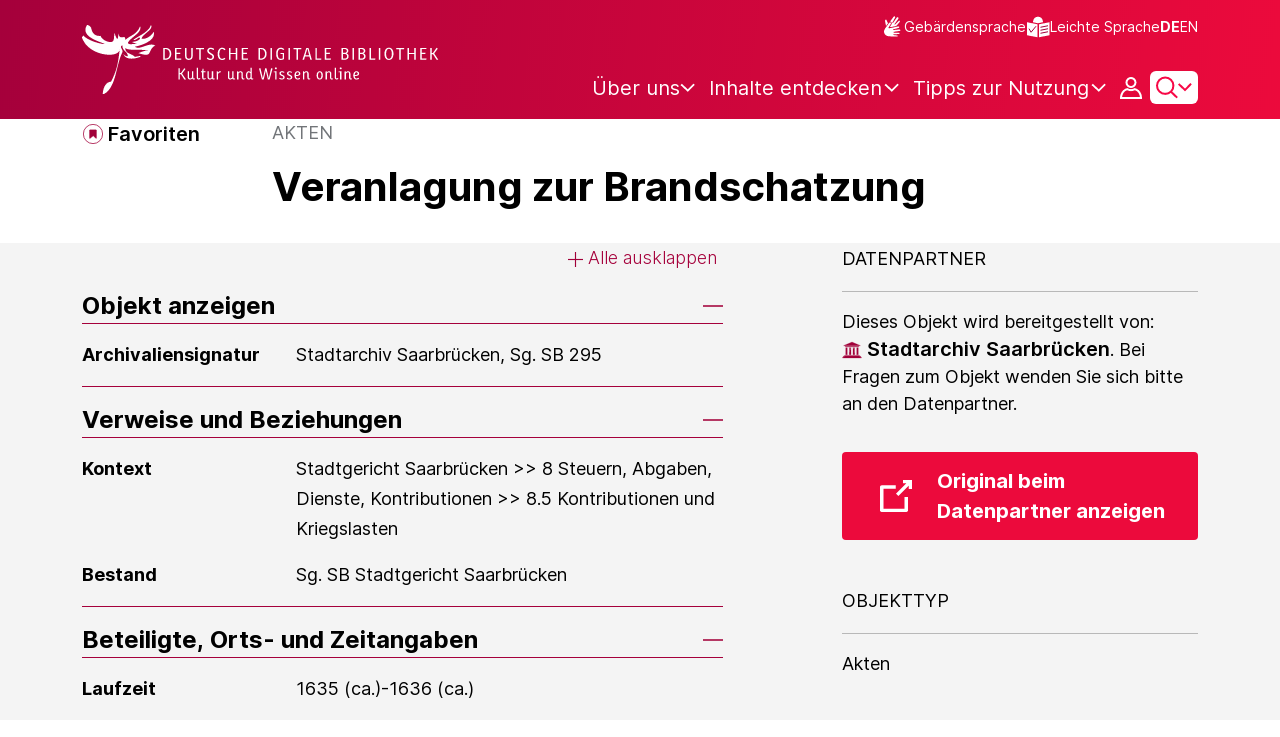

--- FILE ---
content_type: text/html;charset=UTF-8
request_url: https://www.deutsche-digitale-bibliothek.de/item/CDRAXDJKPSXJMD2V2HACW6Y4BQP66NN2
body_size: 14839
content:





<!DOCTYPE html>
<html lang="de">
<head>
    <title>Veranlagung zur Brandschatzung - Deutsche Digitale Bibliothek</title>
    <meta charset="utf-8"/>
    
        <meta name="viewport" content="width=device-width, initial-scale=1"/>
    
    <meta name="mobile-web-app-capable" content="yes"/>
    <meta name="apple-mobile-web-app-status-bar-style" content="default"/>
    <meta name="referrer" content="strict-origin-when-cross-origin"/>

    <link rel="search" title="Deutsche Digitale Bibliothek"
          href="/opensearch_de.osdx"
          type="application/opensearchdescription+xml"/>

    

    <script type="text/javascript" src="/assets/i18n/de/messages-5c88dca3e54385a31546dbb8eb51e59c.js" ></script>

    <script type="text/javascript" src="/assets/vendor/bootstrap-5.3.6/bootstrap.bundle.min-72ebbd786afa713b64f2a5958515f0d3.js" ></script>
    <link rel="stylesheet" href="/assets/vendor/bootstrap-5.3.6/bootstrap.min-2115a3b579b5003c4731570952d0ade9.css" />
    <link rel="stylesheet" href="/assets/main-ddb-1edab04df476290509f3af52320b8422.css" />

    <link rel="icon" sizes="any" href="/assets/favicon/ddb/ddb-favicon-c3882c4d4560ae7c63b60e941c3e6bd4.ico"/>
    <link rel="icon" type="image/svg+xml" href="/assets/favicon/ddb/ddb-favicon-ea43cf3fd0311f5eeda3dbca300356c3.svg"/>
    <link rel="apple-touch-icon" href="/assets/favicon/ddb/ddb-apple-touch-icon-8895b46c7fe49c543ea0e764928768db.png"/>
    <link rel="manifest" href="/assets/favicon/ddb/ddb-d254564d657c982fa1978eff61ed2e5b.webmanifest"/>
    
    
    
    <link rel="canonical"
          href="https://www.deutsche-digitale-bibliothek.de/item/CDRAXDJKPSXJMD2V2HACW6Y4BQP66NN2"/>
    <meta name="page" content="item" data-providerId="http://www.deutsche-digitale-bibliothek.de/organization/3XT4T2QZ5S6J2CBAGZUDKSAUM6BTKP4C" data-sector="http://ddb.vocnet.org/sparte/sparte001" data-mediaType="http://ddb.vocnet.org/medientyp/mt007"/>
    <meta name="layout" content="main"/>

    
    <meta property="og:title" content="Veranlagung zur Brandschatzung"/>
    <meta property="og:type" content="website"/>
    <meta property="og:url" content="https://www.deutsche-digitale-bibliothek.de/item/CDRAXDJKPSXJMD2V2HACW6Y4BQP66NN2"/>
    <meta property="og:site_name" content="Deutsche Digitale Bibliothek"/>
    <meta property="og:locale" content="de_DE"/>
    <meta property="og:image" content=""/>
    <meta property="og:image:width" content=""/>
    <meta property="og:image:height" content=""/>
    


    
    <!-- Matomo -->
<script>

    function getPageName() {
        return document.querySelector("meta[name=page]").getAttribute("content");
    }

    function getCookie(name) {
        const cookies = document.cookie.split("; ");
        for (const cookie of cookies) {
            const i = cookie.indexOf("=");
            if (i === -1) continue; // skip malformed cookies
            const k = cookie.slice(0, i);
            const v = cookie.slice(i + 1);
            if (k === name) {
                return v;
            }
        }
        return null;
    }

    // Matomo _paq variable
    var _paq = window._paq = window._paq || [];

    const isFullTrackingEnabled = getCookie("cb_cookie_notice");
    if (isFullTrackingEnabled === null) {
        // -------- Phase 1: Before Consent decision (minimal tracking, GDPR compliance) --------
        _paq.push(['requireCookieConsent']);
        _paq.push(['disableBrowserFeatureDetection']); // disables plugins, screen size, etc.
    }

    //---------------- Page specific search analysis ---------------
    var isObjectSearchResultPage = getPageName() === "results";
    var isPersonSearchResultPage = getPageName() === "searchperson";
    var isOrganizationSearchResultPage = getPageName() === "searchinstitution";
    var isArticleSearchResultPage = getPageName() === "searcharticle";
    var isNewspaperSearchResultPage = getPageName() === "newspaper/search";
    var isSearchResultPage = isObjectSearchResultPage || isPersonSearchResultPage || isOrganizationSearchResultPage || isArticleSearchResultPage || isNewspaperSearchResultPage;

    var isItemDetailPage = getPageName() === "item";
    var isNewspaperItemDetailPage = getPageName() === "newspaper/item";

    // Track not Special pages. Those are handled separately in matomoManager.js
    if(!isNewspaperItemDetailPage && !isItemDetailPage && !isSearchResultPage) {
        _paq.push(["trackPageView"]);
    }

    _paq.push(['setDomains', ["viewer.deutsche-digitale-bibliothek.de"]]);
    _paq.push(["setCustomVariable", 1, "js", "on", "visit"]);
    _paq.push(["setExcludedQueryParams", ["by","callback","category","clearFilter","clustered","entityid","facet","facets","facetValues","filterValues","firstHit","hit","id","issuepage","isThumbnailFiltered","keepFilters","lastHit","last_update","minDocs","normdata","offset","onlyWithData","order","query","rows","sort","ALPHA_ASC","ALPHA_DESC","sort_field","random","RELEVANCE","time_asc","time_desc","variantId","viewType","grid","list","thumbnail-filter","search_count","hitNumber","lang","reqType","_","random_seed","randomSeed","randomseed","its_url_id","digitalisat","fbclid"]]);
    _paq.push(["enableLinkTracking"]);
    (function () {
        var u = (("https:" == document.location.protocol) ? "https" : "http") + "://report.deutsche-digitale-bibliothek.de/";
        _paq.push(["setTrackerUrl", u + "matomo.php"]);
        _paq.push(["setSiteId", "3"]);
        var d = document, g = d.createElement("script"), s = d.getElementsByTagName("script")[0];
        g.type = "text/javascript";
        g.async = true;
        g.src = (("https:" == document.location.protocol) ? "https" : "http") + "://report.deutsche-digitale-bibliothek.de/matomo.js";
        s.parentNode.insertBefore(g, s);
    })();
</script>
<noscript><p><img referrerpolicy="no-referrer-when-downgrade" src="https://report.deutsche-digitale-bibliothek.de/matomo.php?idsite=3&amp;rec=1" style="border:0;" alt="" /></p></noscript>
<!-- End Matomo Code -->
</head>



<div id="viewport-info">
    <div class="d-block d-sm-none d-md-none d-lg-none d-xl-none" data-size="xs"></div>
    <div class="d-none d-sm-block d-md-none d-lg-none d-xl-none" data-size="sm"></div>
    <div class="d-none d-sm-none d-md-block d-lg-none d-xl-none" data-size="md"></div>
    <div class="d-none d-sm-none d-md-none d-lg-block d-xl-none" data-size="lg"></div>
    <div class="d-none d-sm-none d-md-none d-lg-none d-xl-block" data-size="xl"></div>
</div>


<body class="theme-ddb item ">

    
        
<div class="cookie-notice" id="cookie-notice2">
    <div class="cookie-wrapper">
        <p>Auf unserer Webseite werden neben den technisch erforderlichen Cookies noch Cookies zur statistischen Auswertung gesetzt. Sie können die Website auch ohne diese Cookies nutzen. Durch Klicken auf „Ich stimme zu“ erklären Sie sich einverstanden, dass wir Cookies zu Analyse-Zwecken setzen. In unserer <a href="/content/datenschutzerklaerung#cookies">Datenschutzerklärung</a> finden Sie weitere Informationen. Dort können Sie Ihre Cookie-Einstellungen jederzeit ändern.</p>
        <button id="cookie-accept" class="btn btn-primary cookie-btn"
                aria-controls="cookie-accept">Ich stimme zu</button>
        <button id="cookie-refuse" class="btn btn-secondary cookie-btn"
                aria-controls="cookie-refuse">Ich lehne ab</button>
    </div>
</div>

        



<a class="visually-hidden-focusable skip-link" href="#main-container">
    Direkt zum Inhalt
</a>

<header class="header">
    <div class="container header-container">
    
        <a href="/" title="Startseite">
            <picture>
                <source srcset="/assets/ddb-logo-lg-09861113a626a68e170a03d1cba40d51.svg" media="(min-width: 768px)"/>
                <img class="logo" src="/assets/ddb-logo-sm-ad9b53faf32d6d976dc03c7dd8a17ca6.svg"
                     alt="Logo: Deutsche Digitale Bibliothek"/>
            </picture>
        </a>

        <div class="header-controls">
            <div class="top-row">
                

<ul class="header-icons-container">
    <li>
        <a href="/content/gebaerdensprache" class="link-header-top sign-language-icon">
            Gebärdensprache
        </a>
    </li>
    <li>
        <a href="/content/leichte-sprache" class="link-header-top header-icon">
            Leichte Sprache
        </a>
    </li>
</ul>
                

<div class="language-switch">
    
    
    
    
        <a href="/item/CDRAXDJKPSXJMD2V2HACW6Y4BQP66NN2?lang=en" class="link-language" aria-label="Die Sprache der Webseite zu Englisch wechseln">
            <span class="active german">DE</span>
        </a>
        <a href="/item/CDRAXDJKPSXJMD2V2HACW6Y4BQP66NN2?lang=en" class="link-language" aria-label="Die Sprache der Webseite zu Englisch wechseln">
            <span class="">EN</span>
        </a>
    
</div>

            </div>

            <div class="bottom-row">
                
                <nav class="main-nav">
                    <ul>
                        




    

    <li class="level-1 ">
        


  <button class="open-btn header-dropdown-item-content" type="button"
          data-tippy-dropdown-template-id="ddb-main-f589d58b-2904-4020-8ebb-f232688bd761" data-tippy-placement="bottom">
    <span class="bold-shift" data-text="Über uns">Über uns</span>
  </button>

        
            <div id="ddb-main-f589d58b-2904-4020-8ebb-f232688bd761" style="display: none">
                <div class="header-dropdown">
                    <ul>
                        
                            
                            <li class="level-2 header-dropdown-item ">
                                


  <a class="header-dropdown-item-content" href="/content/wer-wir-sind">
    Wer wir sind
  </a>

                                
                            </li>
                        
                            
                            <li class="level-2 header-dropdown-item ">
                                


  <a class="header-dropdown-item-content" href="/content/wie-wir-organisiert-sind">
    Wie wir organisiert sind
  </a>

                                
                            </li>
                        
                            
                            <li class="level-2 header-dropdown-item ">
                                


  <a class="header-dropdown-item-content" href="/about-us/institutions">
    Beteiligte Kultureinrichtungen
  </a>

                                
                            </li>
                        
                    </ul>
                </div>
            </div>
        
    </li>

    

    <li class="level-1 ">
        


  <button class="open-btn header-dropdown-item-content" type="button"
          data-tippy-dropdown-template-id="ddb-main-1e652d51-ab0c-44ba-bac6-a94ade82d3f5" data-tippy-placement="bottom">
    <span class="bold-shift" data-text="Inhalte entdecken">Inhalte entdecken</span>
  </button>

        
            <div id="ddb-main-1e652d51-ab0c-44ba-bac6-a94ade82d3f5" style="display: none">
                <div class="header-dropdown">
                    <ul>
                        
                            
                            <li class="level-2 header-dropdown-item ">
                                


  <a class="header-dropdown-item-content" href="/content/dossiers">
    Dossiers
  </a>

                                
                            </li>
                        
                            
                            <li class="level-2 header-dropdown-item ">
                                


  <a class="header-dropdown-item-content" href="/content/virtuelle-ausstellungen">
    Virtuelle Ausstellungen
  </a>

                                
                            </li>
                        
                            
                            <li class="level-2 header-dropdown-item ">
                                


  <a class="header-dropdown-item-content" href="/content/lernen-und-entdecken-bildungsangebote-der-deutschen-digitalen-bibliothek">
    Bildungsangebote
  </a>

                                
                            </li>
                        
                            
                            <li class="level-2 header-dropdown-item ">
                                


  <a class="header-dropdown-item-content" href="/content/blog">
    Blog
  </a>

                                
                            </li>
                        
                            
                            <li class="level-2 header-dropdown-item ">
                                


  <a class="header-dropdown-item-content" href="/content/galleries">
    Bildergalerien
  </a>

                                
                            </li>
                        
                            
                            <li class="level-2 header-dropdown-item ">
                                


  <a class="header-dropdown-item-content" href="/content/kalenderblatt">
    Kalenderblatt
  </a>

                                
                            </li>
                        
                    </ul>
                </div>
            </div>
        
    </li>

    

    <li class="level-1 ">
        


  <button class="open-btn header-dropdown-item-content" type="button"
          data-tippy-dropdown-template-id="ddb-main-6ab0a0b2-965b-46a2-95ca-f7cc9547ab10" data-tippy-placement="bottom">
    <span class="bold-shift" data-text="Tipps zur Nutzung">Tipps zur Nutzung</span>
  </button>

        
            <div id="ddb-main-6ab0a0b2-965b-46a2-95ca-f7cc9547ab10" style="display: none">
                <div class="header-dropdown">
                    <ul>
                        
                            
                            <li class="level-2 header-dropdown-item ">
                                


  <a class="header-dropdown-item-content" href="/content/wie-suche-ich-im-portal">
    Wie suche ich im Portal
  </a>

                                
                            </li>
                        
                            
                            <li class="level-2 header-dropdown-item ">
                                


  <a class="header-dropdown-item-content" href="/content/suchergebnisse-verwenden">
    Suchergebnisse verwenden
  </a>

                                
                            </li>
                        
                            
                            <li class="level-2 header-dropdown-item ">
                                


  <a class="header-dropdown-item-content" href="/content/sensible-und-diskriminierende-inhalte-der-deutschen-digitalen-bibliothek">
    Sensible Inhalte
  </a>

                                
                            </li>
                        
                    </ul>
                </div>
            </div>
        
    </li>

                    </ul>
                </nav>

                
                <div class="person-icon">
                    
                    
                        <button class="user logged-out"
                                type="button"
                                data-bs-toggle="modal"
                                data-bs-target="#loginModal"
                                aria-label="Anmelden">
                        </button>
                    
                </div>

                
                <button class="search-icon-wrapper chevron-icon" id="header-search-icon" type="button"
                        data-bs-toggle="collapse"
                        data-bs-target="#searchModuleCollapse"
                        aria-expanded="false" aria-controls="searchModuleCollapse">
                    <span class="icon-search"></span>
                </button>

            
                <a href="/item/findById" id="menuIcon" class="menu" role="button" aria-label="Seitenmenü öffnen" data-bs-toggle="offcanvas" data-bs-target="#sideBar" aria-controls="sideBar" aria-expanded="false">
                    <span class="visually-hidden">Seitenmenü öffnen</span>
                </a>
            </div>
        </div>
    </div>
    
<section class="search-section collapse "
         id="searchModuleCollapse" aria-labelledby="search-section-title">
    <div class="search-section-wrapper container">
        <h2 class="h2-ddb search-section-title" id="search-section-title">
            Deutschlands Kulturerbe digital
        </h2>

        <div class="search-section-form">
            












    






    
    
    


<form action="/searchresults" method="get" role="search" id="form-search" >
    <ul class="navigation-group standard-search">
        <li>
            <button type="button"
                    class="navigation-item js-hide-person-info js-hide-organization-info js-hide-article-info active"
                    id="modal-search-objects"
                    data-url="/searchresults"
                    data-autocomplete-target="/apis/autocomplete"
                    data-placeholder="Suche in mehr als 63 Millionen Objekten"
                    data-text="Objekte"
                    data-value=""
                    aria-selected="true">
                Objekte
            </button>
        </li>
        <li>
            <button type="button"
                    class="navigation-item js-hide-info js-hide-organization-info js-hide-article-info "
                    id="modal-search-persons"
                    data-url="/search/person"
                    data-autocomplete-target="/apis/personAutocomplete"
                    data-placeholder="Suchbegriff eingeben"
                    data-text="Personen"
                    data-value=""
                    aria-selected="false">
                Personen
            </button>

        </li>
        <li>
            <button type="button"
                    class="navigation-item js-hide-info js-hide-person-info js-hide-article-info "
                    id="modal-search-institutions"
                    data-url="/search/organization"
                    data-autocomplete-target="/apis/institutionAutocomplete"
                    data-placeholder="Suchbegriff eingeben"
                    data-text="Organisationen"
                    data-value=""
                    aria-selected="false">
                Organisationen
            </button>
        </li>
        <li>
            <button type="button"
                    class="navigation-item js-hide-info js-hide-person-info js-hide-organization-info "
                    id="modal-search-articles"
                    data-url="/search/content"
                    data-autocomplete-target="/apis/articleAutocomplete"
                    data-placeholder="Suchbegriff eingeben"
                    data-text="Themen"
                    data-value=""
                    aria-selected="false">
                Themen
            </button>
        </li>
    </ul>

    <div class="search-bar-grid
    
    hide-person-info
    hide-organization-info
    hide-article-info">
        <div class="search-bar-extended"></div>
        <input type="search" class="query" name="query" id="search-input"
               aria-label="Suche"
               autocomplete="off"
               placeholder="Suche in mehr als 26 Millionen Objekten"
               value=""/>

        <button type="button" class="clear" aria-label="Eingabefeld löschen"
                data-target-id="search-input" style="display: none;"></button>

        <div class="thumbnail-filter-container">
            <div class="thumbnail-filter-tabs">
                <input type="radio" id="thumbnail-filter-off" name="isThumbnailFiltered"
                       value="false" 
                       data-placeholder="Suche in mehr als 63 Millionen Objekten">
                <label for="thumbnail-filter-off">Alle Objekte</label>
                <input type="radio" id="thumbnail-filter-on" name="isThumbnailFiltered"
                       value="true" checked=checked
                       data-placeholder="Suche in mehr als 26 Millionen Objekten">
                <label for="thumbnail-filter-on">Digitalisierte Objekte</label>
            </div>
        </div>

        <button id="search-submit" type="submit" aria-label="Suche"></button>
    </div>
</form>


        </div>
    </div>
</section>

    
    

<div class="offcanvas offcanvas-end sidebar" tabindex="-1" id="sideBar" data-bs-keyboard="false"
     data-bs-backdrop="false">
    <div class="offcanvas-header">
        <div class="sidebar-header">
            

<div class="language-switch">
    
    
    
    
        <a href="/item/CDRAXDJKPSXJMD2V2HACW6Y4BQP66NN2?lang=en" class="link-language" aria-label="Die Sprache der Webseite zu Englisch wechseln">
            <span class="active german">DE</span>
        </a>
        <a href="/item/CDRAXDJKPSXJMD2V2HACW6Y4BQP66NN2?lang=en" class="link-language" aria-label="Die Sprache der Webseite zu Englisch wechseln">
            <span class="">EN</span>
        </a>
    
</div>

            <button type="button" class="close-button" data-bs-dismiss="offcanvas" aria-label="Seitenmenü schließen">
            </button>
        </div>
        

<ul class="header-icons-container">
    <li>
        <a href="/content/gebaerdensprache" class="link-header-top sign-language-icon">
            Gebärdensprache
        </a>
    </li>
    <li>
        <a href="/content/leichte-sprache" class="link-header-top header-icon">
            Leichte Sprache
        </a>
    </li>
</ul>
    </div>

    <div class="offcanvas-body">
        <ul class="nav flex-column accordion" id="sideBarPanels">
            




  

  <li class="level-1 ">
    


  <div class="accordion-header" id="heading-f589d58b-2904-4020-8ebb-f232688bd761">
    <button class="open-btn collapsed"
            type="button"
            data-bs-toggle="collapse"
            data-bs-target="#ddb-f589d58b-2904-4020-8ebb-f232688bd761"
            aria-expanded="false"
            aria-controls="ddb-f589d58b-2904-4020-8ebb-f232688bd761">
      Über uns
    </button>
  </div>

    
      <div class="collapse accordion-collapse" aria-labelledby="heading-f589d58b-2904-4020-8ebb-f232688bd761" id="ddb-f589d58b-2904-4020-8ebb-f232688bd761">
        <ul>
          
            
            <li class="level-2 ">
              


  <a href="/content/wer-wir-sind">
    Wer wir sind
  </a>

              
            </li>
          
            
            <li class="level-2 ">
              


  <a href="/content/wie-wir-organisiert-sind">
    Wie wir organisiert sind
  </a>

              
            </li>
          
            
            <li class="level-2 ">
              


  <a href="/about-us/institutions">
    Beteiligte Kultureinrichtungen
  </a>

              
            </li>
          
        </ul>
      </div>
    
  </li>

  

  <li class="level-1 ">
    


  <div class="accordion-header" id="heading-1e652d51-ab0c-44ba-bac6-a94ade82d3f5">
    <button class="open-btn collapsed"
            type="button"
            data-bs-toggle="collapse"
            data-bs-target="#ddb-1e652d51-ab0c-44ba-bac6-a94ade82d3f5"
            aria-expanded="false"
            aria-controls="ddb-1e652d51-ab0c-44ba-bac6-a94ade82d3f5">
      Inhalte entdecken
    </button>
  </div>

    
      <div class="collapse accordion-collapse" aria-labelledby="heading-1e652d51-ab0c-44ba-bac6-a94ade82d3f5" id="ddb-1e652d51-ab0c-44ba-bac6-a94ade82d3f5">
        <ul>
          
            
            <li class="level-2 ">
              


  <a href="/content/dossiers">
    Dossiers
  </a>

              
            </li>
          
            
            <li class="level-2 ">
              


  <a href="/content/virtuelle-ausstellungen">
    Virtuelle Ausstellungen
  </a>

              
            </li>
          
            
            <li class="level-2 ">
              


  <a href="/content/lernen-und-entdecken-bildungsangebote-der-deutschen-digitalen-bibliothek">
    Bildungsangebote
  </a>

              
            </li>
          
            
            <li class="level-2 ">
              


  <a href="/content/blog">
    Blog
  </a>

              
            </li>
          
            
            <li class="level-2 ">
              


  <a href="/content/galleries">
    Bildergalerien
  </a>

              
            </li>
          
            
            <li class="level-2 ">
              


  <a href="/content/kalenderblatt">
    Kalenderblatt
  </a>

              
            </li>
          
        </ul>
      </div>
    
  </li>

  

  <li class="level-1 ">
    


  <div class="accordion-header" id="heading-6ab0a0b2-965b-46a2-95ca-f7cc9547ab10">
    <button class="open-btn collapsed"
            type="button"
            data-bs-toggle="collapse"
            data-bs-target="#ddb-6ab0a0b2-965b-46a2-95ca-f7cc9547ab10"
            aria-expanded="false"
            aria-controls="ddb-6ab0a0b2-965b-46a2-95ca-f7cc9547ab10">
      Tipps zur Nutzung
    </button>
  </div>

    
      <div class="collapse accordion-collapse" aria-labelledby="heading-6ab0a0b2-965b-46a2-95ca-f7cc9547ab10" id="ddb-6ab0a0b2-965b-46a2-95ca-f7cc9547ab10">
        <ul>
          
            
            <li class="level-2 ">
              


  <a href="/content/wie-suche-ich-im-portal">
    Wie suche ich im Portal
  </a>

              
            </li>
          
            
            <li class="level-2 ">
              


  <a href="/content/suchergebnisse-verwenden">
    Suchergebnisse verwenden
  </a>

              
            </li>
          
            
            <li class="level-2 ">
              


  <a href="/content/sensible-und-diskriminierende-inhalte-der-deutschen-digitalen-bibliothek">
    Sensible Inhalte
  </a>

              
            </li>
          
        </ul>
      </div>
    
  </li>

        </ul>
    </div>
</div>

</header>


    


<div id="main-container" class="container-fluid" role="main">
    

<div class="item-page">
    

    

<div class="container item-header">
    <div class="row">
        <div class="col-xl-2 item-controls-description">
            




    <button class="favorites-button ddb-link add-to-favorites"
            data-bs-toggle="modal"
            data-bs-target="#loginModal"
            aria-label="Zu Favoriten hinzufügen"
            data-tippy-content="Zu Favoriten hinzufügen">
        Favoriten
    </button>




<!-- Confirmation copy modal -->
<div class="modal fade" id="addToFavoritesModal" tabindex="-1" role="dialog"
     aria-labelledby="addToFavoritesModal" aria-hidden="true">
    <div class="modal-dialog modal-dialog-centered" role="document">
        <div class="modal-content">
            <div class="modal-header">
                <div class="modal-title h5-ddb">Das Objekt wurde Ihren Favoriten hinzugefügt.</div>
            </div>

            <div class="modal-body">
                
                <div class="big-text add-to-favorites-description">
                    
                        <input type="hidden" id="default-folder-id" name="default-folder-id" value="">
                        Sie haben bisher noch keine Favoritenlisten erstellt.
                    
                </div>
            </div>

            <div class="modal-footer">
                <input type="hidden" id="item-id" required="required" value=""/>
                <input type="hidden" id="object-type" required="required" value=""/>
                <button type="button" class="btn btn-secondary" data-bs-dismiss="modal">
                    Schließen
                </button>
                
            </div>
        </div>
    </div>
</div>

        </div>

        <div class="col-xl-10 item-title-description">
            <p class="item-object-type">
                Akten
            </p>

            <h1 class="item-title h1-ddb" id="item-title">
                Veranlagung zur Brandschatzung
            </h1>

            <div class="show-more-container">
                <button type="button" id="show-more-title" class="ddb-link action expand-all hide"
                        data-related-button-id="show-less-title"
                        data-truncate-target="item-title"
                        aria-expanded="false">Mehr anzeigen</button>
                <button type="button" id="show-less-title" class="ddb-link action collapse-all hide"
                        data-related-button-id="show-more-title"
                        data-show-target="item-title"
                        aria-expanded="true">Weniger anzeigen</button>
            </div>

            <div class="item-detail goto-link off">
                <a href="#item-detail" class="ddb-link jump-mark">
                    zu Verbundenen Objekten
                </a>
            </div>

            



        </div>
    </div>
</div>
    
    <div class="item-detail item-content item-wrapper">
        <div class="container">
            <div class="row">
                <div class="col-12 col-xl-7 item-description accordions">
                    

<div class="accordion accordion-flush accordion-container">
    <div class="d-flex justify-content-end">
        <div class="expandAll">
            <button type="button" class="ddb-link action expand-all"
                    aria-expanded="false">Alle ausklappen
            </button>
        </div>

        <div class="collapseAll hide">
            <button type="button" class="ddb-link action collapse-all"
                    aria-expanded="true">Alle einklappen
            </button>
        </div>
    </div>
    
        

<div class="accordion-item accordion-holder">
    <h2 class="accordion-header accordion-header-holder" id="accordion-1">
        <button class="accordion-button accordion-button-holder"
                type="button"
                data-bs-toggle="collapse"
                data-bs-target="#collapse-1"
                aria-expanded="true"
                aria-controls="collapse-1">
            Objekt anzeigen
        </button>
    </h2>

    <div id="collapse-1" class="accordion-collapse collapse show accordion-collapse-holder">
        <div class="accordion-body accordion-text-holder">
            


    
        <dl class="accordion-text-wrapper" data-id="flex_arch_004">
            <dt class="accordion-key-wrapper col-md-4">Archivaliensignatur</dt>
            <dd class="col-md-8">
                <div class="accordion-wrapper-item" id="accordion-wrapper-item-1-0">
                    
                        <span>Stadtarchiv Saarbrücken, Sg. SB 295</span>
                        <br/>
                    
                </div>
                <button type="button" id="show-more-text-1-0" class="ddb-link action expand-all hide"
                        data-truncate-target="accordion-wrapper-item-1-0"
                        aria-controls="accordion-wrapper-item-1-0"
                        aria-expanded="false">Mehr anzeigen</button>
                <button type="button" id="show-less-text-1-0" class="ddb-link action collapse-all hide"
                        data-show-target="accordion-wrapper-item-1-0"
                        aria-controls="accordion-wrapper-item-1-0"
                        aria-expanded="true">Weniger anzeigen</button>
            </dd>
        </dl>
    







        </div>
    </div>
</div>
    
    
        

<div class="accordion-item accordion-holder">
    <h2 class="accordion-header accordion-header-holder" id="accordion-2">
        <button class="accordion-button accordion-button-holder"
                type="button"
                data-bs-toggle="collapse"
                data-bs-target="#collapse-2"
                aria-expanded="true"
                aria-controls="collapse-2">
            Verweise und Beziehungen
        </button>
    </h2>

    <div id="collapse-2" class="accordion-collapse collapse show accordion-collapse-holder">
        <div class="accordion-body accordion-text-holder">
            



    
        <dl class="accordion-text-wrapper" data-id="flex_arch_029">
            <dt class="accordion-key-wrapper col-md-4">Kontext</dt>
            <dd class="col-md-8">
                <div class="accordion-wrapper-item" id="accordion-wrapper-item-2-0">
                    
                        <span>Stadtgericht Saarbrücken >> 8 Steuern, Abgaben, Dienste, Kontributionen >> 8.5 Kontributionen und Kriegslasten</span>
                        <br/>
                    
                </div>
                <button type="button" id="show-more-text-2-0" class="ddb-link action expand-all hide"
                        data-truncate-target="accordion-wrapper-item-2-0"
                        aria-controls="accordion-wrapper-item-2-0"
                        aria-expanded="false">Mehr anzeigen</button>
                <button type="button" id="show-less-text-2-0" class="ddb-link action collapse-all hide"
                        data-show-target="accordion-wrapper-item-2-0"
                        aria-controls="accordion-wrapper-item-2-0"
                        aria-expanded="true">Weniger anzeigen</button>
            </dd>
        </dl>
    
        <dl class="accordion-text-wrapper" data-id="flex_arch_001">
            <dt class="accordion-key-wrapper col-md-4">Bestand</dt>
            <dd class="col-md-8">
                <div class="accordion-wrapper-item" id="accordion-wrapper-item-2-1">
                    
                        <span>Sg. SB Stadtgericht Saarbrücken</span>
                        <br/>
                    
                </div>
                <button type="button" id="show-more-text-2-1" class="ddb-link action expand-all hide"
                        data-truncate-target="accordion-wrapper-item-2-1"
                        aria-controls="accordion-wrapper-item-2-1"
                        aria-expanded="false">Mehr anzeigen</button>
                <button type="button" id="show-less-text-2-1" class="ddb-link action collapse-all hide"
                        data-show-target="accordion-wrapper-item-2-1"
                        aria-controls="accordion-wrapper-item-2-1"
                        aria-expanded="true">Weniger anzeigen</button>
            </dd>
        </dl>
    






        </div>
    </div>
</div>
    
    
    
        

<div class="accordion-item accordion-holder">
    <h2 class="accordion-header accordion-header-holder" id="accordion-4">
        <button class="accordion-button accordion-button-holder"
                type="button"
                data-bs-toggle="collapse"
                data-bs-target="#collapse-4"
                aria-expanded="true"
                aria-controls="collapse-4">
            Beteiligte, Orts- und Zeitangaben
        </button>
    </h2>

    <div id="collapse-4" class="accordion-collapse collapse show accordion-collapse-holder">
        <div class="accordion-body accordion-text-holder">
            





    
        <dl class="accordion-text-wrapper" data-id="flex_arch_008">
            <dt class="accordion-key-wrapper col-md-4   ">
                <span class="">Laufzeit</span>
            </dt>

            <dd class="col-md-8  ">
                <div class="accordion-wrapper-item" id="accordion-wrapper-item-4-0">
                    
                        



  
    <span class="flex_arch_008">1635 (ca.)-1636 (ca.)</span>
  

                        <br/>
                    
                </div>
                <button type="button" id="show-more-text-4-0" class="ddb-link action expand-all hide"
                        data-truncate-target="accordion-wrapper-item-4-0"
                        aria-controls="accordion-wrapper-item-4-0"
                        aria-expanded="false">Mehr anzeigen</button>
                <button type="button" id="show-less-text-4-0" class="ddb-link action collapse-all hide"
                        data-show-target="accordion-wrapper-item-4-0"
                        aria-controls="accordion-wrapper-item-4-0"
                        aria-expanded="true">Weniger anzeigen</button>
            </dd>
        </dl>
    




        </div>
    </div>
</div>
    
    
        

<div class="accordion-item accordion-holder">
    <h2 class="accordion-header accordion-header-holder" id="accordion-5">
        <button class="accordion-button accordion-button-holder"
                type="button"
                data-bs-toggle="collapse"
                data-bs-target="#collapse-5"
                aria-expanded="true"
                aria-controls="collapse-5">
            Weitere Informationen
        </button>
    </h2>

    <div id="collapse-5" class="accordion-collapse collapse show accordion-collapse-holder">
        <div class="accordion-body accordion-text-holder">
            






    


    <dl class="accordion-text-wrapper">
        <dt class="accordion-key-wrapper col-12 col-md-4">Weitere Objektseiten</dt>
        <dd class="col-12 col-md-8">
            
                <div class="accordion-wrapper-item">
                    <a href="https://www.archivportal-d.de/item/CDRAXDJKPSXJMD2V2HACW6Y4BQP66NN2" class="underlined">Objekt im "Archivportal-D" anzeigen</a>
                </div>
            
            
            
        </dd>
    </dl>

    
        <dl class="accordion-text-wrapper" data-id="&lt;cortex:ingest-date&gt;">
            <dt class="accordion-key-wrapper col-md-4">Letzte Aktualisierung</dt>
            <dd class="col-md-8">
                
                    
                        <span>17.11.2023, 12:30 MEZ</span>
                        <span class="icon-info" tabindex="0"
                              data-tippy-content="Das Datum „Letzte Aktualisierung” gibt an, wann Daten zu einem Objekt das letzte Mal in die Deutsche Digitale Bibliothek eingespielt wurden, z.B. im Rahmen eines Daten-Updates.">
                        </span>
                    
                
            </dd>
        </dl>
    



        </div>
    </div>
</div>
    
</div>
                </div>

                <div class="col-12 col-xl-4 offset-xl-1 item-description core-data-col">
                    

<div class="item-core-data-detail">
    <div class="institution">
        <h2 class="label-core-data">Datenpartner</h2>
        <hr aria-hidden="true"/>

        <div class="institution-title">
            <span>Dieses Objekt wird bereitgestellt von:</span><br>
            <a href="/organization/3XT4T2QZ5S6J2CBAGZUDKSAUM6BTKP4C" class="ddb-link organization">Stadtarchiv Saarbrücken</a>.
            <span>Bei Fragen zum Objekt wenden Sie sich bitte an den Datenpartner.</span>
        </div>

        
        
            <div class="institution-link-container">
                <a class="institution-link piwik_link_top" href="http://scopearchiv.saarbruecken.de/detail.aspx?ID=27333" target="_blank" rel="noopener"><span
                        class="institution-link-text">
                    Original beim Datenpartner anzeigen
                </span></a>
            </div>
        
    </div>
</div>

                    


    <div class="item-core-data-detail">
        <h2 class="label-core-data ddb-teaser-text">Objekttyp
        </h2>
        <hr  aria-hidden="true" />
        <ul class="list-unstyled">
            
                <li class="label-core-value">Akten</li>
            
        </ul>
    </div>

                    



                    


    <div class="item-core-data-detail">
        <h2 class="label-core-data">Entstanden</h2>
        <hr  aria-hidden="true" />
        <ul class="core-value list-unstyled" id="core-dates">
            
                <li class="label-core-value">1635 (ca.)-1636 (ca.)</li>
            
        </ul>
        <button type="button" id="show-more-core-dates" class="ddb-link action expand-all hide"
                data-related-button-id="show-less-core-dates"
                data-truncate-target="core-dates"
                aria-expanded="false">Mehr anzeigen</button>
        <button type="button" id="show-less-core-dates" class="ddb-link action collapse-all hide"
                data-related-button-id="show-more-core-dates"
                data-show-target="core-dates"
                aria-expanded="true">Weniger anzeigen</button>
    </div>

                </div>
            </div>
        </div>
    </div>

    <div class="social-icons-section">
        


<p class="share-page-label">Seite teilen:</p>

<a href="/item/findById" id="facebook_share_page" class="social-media facebook" target="_blank"><span class="visually-hidden">Link auf diese Seite in Facebook teilen</span>
</a>
<a href="/item/findById" id="twitter_share_page" class="social-media twitter" target="_blank"><span class="visually-hidden">Link auf diese Seite in Twitter teilen</span>
</a>

<a href="/item/findById" id="linkedIn_share_page" class="social-media linkedIn" target="_blank"><span class="visually-hidden">Link auf diese Seite in Mastodon teilen</span>
</a>

<a href="/item/findById" id="mail_share_page" class="social-media mail" target="_blank"><span class="visually-hidden">Link auf diese Seite per Mail versenden</span>
</a>

<a href="http://www.deutsche-digitale-bibliothek.de/item/CDRAXDJKPSXJMD2V2HACW6Y4BQP66NN2" class="social-media link" href="#" data-bs-toggle="modal" data-bs-target="#copyLinkToPublicPageModal">
    <span class="visually-hidden">Link auf diese Seite kopieren</span>
</a>

<div>
    

<!-- Confirmation copy link to public page modal -->
<div class="modal fade" id="copyLinkToPublicPageModal" tabindex="-1" role="dialog"
     aria-labelledby="copyLinkToPublicPageModal" aria-hidden="true">
    <div class="modal-dialog modal-dialog-centered" role="document">
        <div class="modal-content">
            <div class="modal-header">
                <h2 class="modal-title h5-ddb">Link auf diese Seite</h2>
            </div>

            <div class="modal-body">
                
                    

<input type="text" readonly
       class="form-control-plaintext text-input "
       name="link-to-current-page"
       id="link-to-public-page"
       value=""
       
       aria-errormessage="feedback-link-to-public-page"
       aria-label=""
       placeholder=""
       
    >


                
                <div id="link-copied-message" class="hide" role="status">Der Link wurde in die Zwischenablage kopiert.</div>
            </div>

            <div class="modal-footer">
                <button type="button" id="copy-link-to-public-page-button" aria-label="CopyLink"
                        class="btn btn-primary">
                    Link kopieren
                </button>
                <button type="button" class="btn btn-secondary" data-bs-dismiss="modal">
                    Schließen
                </button>
            </div>
        </div>
    </div>
</div>
</div>

    </div>

    


    <div class="container similar-objects">
        





    


<div class="profile-favorite-header">
    
    <h2 class="h2-ddb">
        
            Ähnliche Objekte
            (12)
        
        
    </h2>


    
        <div class="d-flex align-items-end d-none d-lg-flex">
            <button class="icon-left-arrow-anchor carousel-navigation-button" role="button" data-bs-target="#similar-objects"
                    data-bs-slide="prev" aria-label="Zurück"></button>

            <button class="icon-right-arrow-anchor carousel-navigation-button" role="button" data-bs-target="#similar-objects"
                    data-bs-slide="next" aria-label="Weiter"></button>
        </div>
    


    
        <div class="d-flex align-items-end d-none d-md-flex d-lg-none">
            <button class="icon-left-arrow-anchor carousel-navigation-button" role="button"
                    data-bs-target="#similar-objects-md"
                    data-bs-slide="prev" aria-label="Zurück"></button>

            <button class="icon-right-arrow-anchor carousel-navigation-button" role="button"
                    data-bs-target="#similar-objects-md"
                    data-bs-slide="next" aria-label="Zurück"></button>
        </div>
    
</div>



    <div id="similar-objects" class="ddb-carousel carousel carousel-dark slide d-none d-lg-block pointer-event"
         data-bs-interval="false">
        <div class="carousel-inner">
            
                
                    <div class="carousel-item active ">
                        <div class="row">
                            

                            
                                
                            

                                
                                    
                                    
                                    

<div class="col similar-objects">
    <a href="/item/OSJVXTUQGRGV3LDVWEHD5RZ5X6FBMOVR">
        
            <div class="no-digitalisat">
                <img src="/assets/placeholder/searchResultMediaNoDigitisedMedia.png" alt="Brandschatzung von Eltmann"/>
            </div>
        
    </a>
    
        <p class="ddb-teaser-text ddb-carousel-item-label">Akten</p>
    

    <h3 class="h4-ddb ddb-carousel-item-title">Brandschatzung von Eltmann</h3>
</div>

                                
                                
                            

                            
                                
                            

                                
                                    
                                    
                                    

<div class="col similar-objects">
    <a href="/item/PFQ4ZC4VONTGLO7AP2A6JADPGJVEFZF2">
        
            <div class="no-digitalisat">
                <img src="/assets/placeholder/searchResultMediaNoDigitisedMedia.png" alt="Brandschatzung von Oberhaid"/>
            </div>
        
    </a>
    
        <p class="ddb-teaser-text ddb-carousel-item-label">Akten</p>
    

    <h3 class="h4-ddb ddb-carousel-item-title">Brandschatzung von Oberhaid</h3>
</div>

                                
                                
                            

                            
                                
                            

                                
                                    
                                    
                                    

<div class="col similar-objects">
    <a href="/item/SELTDGXJ33XJOCDZZNS7ZGQVS7IIQLB2">
        
            <div class="no-digitalisat">
                <img src="/assets/placeholder/searchResultMediaNoDigitisedMedia.png" alt="Brandschatzung von Mellrichstadt"/>
            </div>
        
    </a>
    
        <p class="ddb-teaser-text ddb-carousel-item-label">Akten</p>
    

    <h3 class="h4-ddb ddb-carousel-item-title">Brandschatzung von Mellrichstadt</h3>
</div>

                                
                                
                            

                            
                                
                            

                                
                                    
                                    
                                    

<div class="col similar-objects">
    <a href="/item/ATNVMK5UQ6M4ZHPJTHBI5EKIRYHDWP2Z">
        
            <div class="no-digitalisat">
                <img src="/assets/placeholder/searchResultMediaNoDigitisedMedia.png" alt="Brandschatzung von Ludwigschorgast"/>
            </div>
        
    </a>
    
        <p class="ddb-teaser-text ddb-carousel-item-label">Akten</p>
    

    <h3 class="h4-ddb ddb-carousel-item-title">Brandschatzung von Ludwigschorgast</h3>
</div>

                                
                                
                            
                            
                        </div>
                    </div>
                
            
                
            
                
            
                
            
                
                    <div class="carousel-item  ">
                        <div class="row">
                            

                            
                                
                            

                                
                                    
                                    
                                    

<div class="col similar-objects">
    <a href="/item/D7GFYNHRMMC6WZVUWPNPGOAHA55GGEGE">
        
            <div class="no-digitalisat">
                <img src="/assets/placeholder/searchResultMediaNoDigitisedMedia.png" alt="Brandschatzung von Schlüsselfeld"/>
            </div>
        
    </a>
    
        <p class="ddb-teaser-text ddb-carousel-item-label">Akten</p>
    

    <h3 class="h4-ddb ddb-carousel-item-title">Brandschatzung von Schlüsselfeld</h3>
</div>

                                
                                
                            

                            
                                
                            

                                
                                    
                                    
                                    

<div class="col similar-objects">
    <a href="/item/U5OBGTTDZAXAQ6OW3TGF26WVPHICAABP">
        
            <div class="no-digitalisat">
                <img src="/assets/placeholder/searchResultMediaNoDigitisedMedia.png" alt="Brandschatzung des Amtes Osternohe"/>
            </div>
        
    </a>
    
        <p class="ddb-teaser-text ddb-carousel-item-label">Akten</p>
    

    <h3 class="h4-ddb ddb-carousel-item-title">Brandschatzung des Amtes Osternohe</h3>
</div>

                                
                                
                            

                            
                                
                            

                                
                                    
                                    
                                    

<div class="col similar-objects">
    <a href="/item/HFWMMTKE3UBMNEZTUBTJLB3EUPAYPWGT">
        
            <div class="no-digitalisat">
                <img src="/assets/placeholder/searchResultMediaNoDigitisedMedia.png" alt="Französische Brandschatzung"/>
            </div>
        
    </a>
    
        <p class="ddb-teaser-text ddb-carousel-item-label">Archivale</p>
    

    <h3 class="h4-ddb ddb-carousel-item-title">Französische Brandschatzung</h3>
</div>

                                
                                
                            

                            
                                
                            

                                
                                    
                                    
                                    

<div class="col similar-objects">
    <a href="/item/7RI6NOKSFUFYDZVXTVZY4YM6KDGBVITY">
        
            <div class="no-digitalisat">
                <img src="/assets/placeholder/searchResultMediaNoDigitisedMedia.png" alt="Französische Brandschatzung"/>
            </div>
        
    </a>
    
        <p class="ddb-teaser-text ddb-carousel-item-label">Sachakte</p>
    

    <h3 class="h4-ddb ddb-carousel-item-title">Französische Brandschatzung</h3>
</div>

                                
                                
                            
                            
                        </div>
                    </div>
                
            
                
            
                
            
                
            
                
                    <div class="carousel-item  ">
                        <div class="row">
                            

                            
                                
                            

                                
                                    
                                    
                                    

<div class="col similar-objects">
    <a href="/item/CRUTSRPS53AQ45P5MNGQDQULFEYF37V4">
        
            <img src="https://iiif.deutsche-digitale-bibliothek.de/image/2/f4f040d0-8498-4626-bae2-b5e2a00af517/full/!306,450/0/default.jpg" alt="Braunschweigische Brandschatzung"/>
        
    </a>
    
        <p class="ddb-teaser-text ddb-carousel-item-label">Sachakte</p>
    

    <h3 class="h4-ddb ddb-carousel-item-title">Braunschweigische Brandschatzung</h3>
</div>

                                
                                
                            

                            
                                
                            

                                
                                    
                                    
                                    

<div class="col similar-objects">
    <a href="/item/HRWKIIJCC5PCBA3GCNR7XWKRK7FKUJ4U">
        
            <div class="no-digitalisat">
                <img src="/assets/placeholder/searchResultMediaNoDigitisedMedia.png" alt="Französische Brandschatzung"/>
            </div>
        
    </a>
    
        <p class="ddb-teaser-text ddb-carousel-item-label">Archivale</p>
    

    <h3 class="h4-ddb ddb-carousel-item-title">Französische Brandschatzung</h3>
</div>

                                
                                
                            

                            
                                
                            

                                
                                    
                                    
                                    

<div class="col similar-objects">
    <a href="/item/LNYQR3XVV7QXRLM6IHKZZOTZ6HJXX53W">
        
            <img src="https://iiif.deutsche-digitale-bibliothek.de/image/2/b5c80080-0973-4b57-8c8c-ab1da0fd6333/full/!306,450/0/default.jpg" alt="Die Brandschatzung"/>
        
    </a>
    
        <p class="ddb-teaser-text ddb-carousel-item-label">Text | Theaterzettel</p>
    

    <h3 class="h4-ddb ddb-carousel-item-title">Die Brandschatzung</h3>
</div>

                                
                                
                            

                            
                                
                            

                                
                                    
                                    
                                    

<div class="col similar-objects">
    <a href="/item/YQNFEFOWRDKT2W3N4LVGRL3ZM6UKKKP7">
        
            <div class="no-digitalisat">
                <img src="/assets/placeholder/searchResultMediaNoDigitisedMedia.png" alt="Brandschatzung von Königshofen im Grabfeldgau"/>
            </div>
        
    </a>
    
        <p class="ddb-teaser-text ddb-carousel-item-label">Akten</p>
    

    <h3 class="h4-ddb ddb-carousel-item-title">Brandschatzung von Königshofen im Grabfeldgau</h3>
</div>

                                
                                
                            
                            
                        </div>
                    </div>
                
            
                
            
                
            
                
            
        </div>
    </div>


    <div id="similar-objects-md" class="ddb-carousel carousel carousel-dark slide d-none d-md-block d-lg-none pointer-event">
        <div class="carousel-inner">
            
                
                    <div class="carousel-item active ">
                        <div class="row">
                            

                            
                                
                            
                                
                                    

<div class="col similar-objects">
    <a href="/item/OSJVXTUQGRGV3LDVWEHD5RZ5X6FBMOVR">
        
            <div class="no-digitalisat">
                <img src="/assets/placeholder/searchResultMediaNoDigitisedMedia.png" alt="Brandschatzung von Eltmann"/>
            </div>
        
    </a>
    
        <p class="ddb-teaser-text ddb-carousel-item-label">Akten</p>
    

    <h3 class="h4-ddb ddb-carousel-item-title">Brandschatzung von Eltmann</h3>
</div>

                                
                                
                            

                            
                                
                            
                                
                                    

<div class="col similar-objects">
    <a href="/item/PFQ4ZC4VONTGLO7AP2A6JADPGJVEFZF2">
        
            <div class="no-digitalisat">
                <img src="/assets/placeholder/searchResultMediaNoDigitisedMedia.png" alt="Brandschatzung von Oberhaid"/>
            </div>
        
    </a>
    
        <p class="ddb-teaser-text ddb-carousel-item-label">Akten</p>
    

    <h3 class="h4-ddb ddb-carousel-item-title">Brandschatzung von Oberhaid</h3>
</div>

                                
                                
                            

                            
                                
                            
                                
                                    

<div class="col similar-objects">
    <a href="/item/SELTDGXJ33XJOCDZZNS7ZGQVS7IIQLB2">
        
            <div class="no-digitalisat">
                <img src="/assets/placeholder/searchResultMediaNoDigitisedMedia.png" alt="Brandschatzung von Mellrichstadt"/>
            </div>
        
    </a>
    
        <p class="ddb-teaser-text ddb-carousel-item-label">Akten</p>
    

    <h3 class="h4-ddb ddb-carousel-item-title">Brandschatzung von Mellrichstadt</h3>
</div>

                                
                                
                            
                            
                        </div>
                    </div>
                
            
                
            
                
            
                
                    <div class="carousel-item  ">
                        <div class="row">
                            

                            
                                
                            
                                
                                    

<div class="col similar-objects">
    <a href="/item/ATNVMK5UQ6M4ZHPJTHBI5EKIRYHDWP2Z">
        
            <div class="no-digitalisat">
                <img src="/assets/placeholder/searchResultMediaNoDigitisedMedia.png" alt="Brandschatzung von Ludwigschorgast"/>
            </div>
        
    </a>
    
        <p class="ddb-teaser-text ddb-carousel-item-label">Akten</p>
    

    <h3 class="h4-ddb ddb-carousel-item-title">Brandschatzung von Ludwigschorgast</h3>
</div>

                                
                                
                            

                            
                                
                            
                                
                                    

<div class="col similar-objects">
    <a href="/item/D7GFYNHRMMC6WZVUWPNPGOAHA55GGEGE">
        
            <div class="no-digitalisat">
                <img src="/assets/placeholder/searchResultMediaNoDigitisedMedia.png" alt="Brandschatzung von Schlüsselfeld"/>
            </div>
        
    </a>
    
        <p class="ddb-teaser-text ddb-carousel-item-label">Akten</p>
    

    <h3 class="h4-ddb ddb-carousel-item-title">Brandschatzung von Schlüsselfeld</h3>
</div>

                                
                                
                            

                            
                                
                            
                                
                                    

<div class="col similar-objects">
    <a href="/item/U5OBGTTDZAXAQ6OW3TGF26WVPHICAABP">
        
            <div class="no-digitalisat">
                <img src="/assets/placeholder/searchResultMediaNoDigitisedMedia.png" alt="Brandschatzung des Amtes Osternohe"/>
            </div>
        
    </a>
    
        <p class="ddb-teaser-text ddb-carousel-item-label">Akten</p>
    

    <h3 class="h4-ddb ddb-carousel-item-title">Brandschatzung des Amtes Osternohe</h3>
</div>

                                
                                
                            
                            
                        </div>
                    </div>
                
            
                
            
                
            
                
                    <div class="carousel-item  ">
                        <div class="row">
                            

                            
                                
                            
                                
                                    

<div class="col similar-objects">
    <a href="/item/HFWMMTKE3UBMNEZTUBTJLB3EUPAYPWGT">
        
            <div class="no-digitalisat">
                <img src="/assets/placeholder/searchResultMediaNoDigitisedMedia.png" alt="Französische Brandschatzung"/>
            </div>
        
    </a>
    
        <p class="ddb-teaser-text ddb-carousel-item-label">Archivale</p>
    

    <h3 class="h4-ddb ddb-carousel-item-title">Französische Brandschatzung</h3>
</div>

                                
                                
                            

                            
                                
                            
                                
                                    

<div class="col similar-objects">
    <a href="/item/7RI6NOKSFUFYDZVXTVZY4YM6KDGBVITY">
        
            <div class="no-digitalisat">
                <img src="/assets/placeholder/searchResultMediaNoDigitisedMedia.png" alt="Französische Brandschatzung"/>
            </div>
        
    </a>
    
        <p class="ddb-teaser-text ddb-carousel-item-label">Sachakte</p>
    

    <h3 class="h4-ddb ddb-carousel-item-title">Französische Brandschatzung</h3>
</div>

                                
                                
                            

                            
                                
                            
                                
                                    

<div class="col similar-objects">
    <a href="/item/CRUTSRPS53AQ45P5MNGQDQULFEYF37V4">
        
            <img src="https://iiif.deutsche-digitale-bibliothek.de/image/2/f4f040d0-8498-4626-bae2-b5e2a00af517/full/!306,450/0/default.jpg" alt="Braunschweigische Brandschatzung"/>
        
    </a>
    
        <p class="ddb-teaser-text ddb-carousel-item-label">Sachakte</p>
    

    <h3 class="h4-ddb ddb-carousel-item-title">Braunschweigische Brandschatzung</h3>
</div>

                                
                                
                            
                            
                        </div>
                    </div>
                
            
                
            
                
            
                
                    <div class="carousel-item  ">
                        <div class="row">
                            

                            
                                
                            
                                
                                    

<div class="col similar-objects">
    <a href="/item/HRWKIIJCC5PCBA3GCNR7XWKRK7FKUJ4U">
        
            <div class="no-digitalisat">
                <img src="/assets/placeholder/searchResultMediaNoDigitisedMedia.png" alt="Französische Brandschatzung"/>
            </div>
        
    </a>
    
        <p class="ddb-teaser-text ddb-carousel-item-label">Archivale</p>
    

    <h3 class="h4-ddb ddb-carousel-item-title">Französische Brandschatzung</h3>
</div>

                                
                                
                            

                            
                                
                            
                                
                                    

<div class="col similar-objects">
    <a href="/item/LNYQR3XVV7QXRLM6IHKZZOTZ6HJXX53W">
        
            <img src="https://iiif.deutsche-digitale-bibliothek.de/image/2/b5c80080-0973-4b57-8c8c-ab1da0fd6333/full/!306,450/0/default.jpg" alt="Die Brandschatzung"/>
        
    </a>
    
        <p class="ddb-teaser-text ddb-carousel-item-label">Text | Theaterzettel</p>
    

    <h3 class="h4-ddb ddb-carousel-item-title">Die Brandschatzung</h3>
</div>

                                
                                
                            

                            
                                
                            
                                
                                    

<div class="col similar-objects">
    <a href="/item/YQNFEFOWRDKT2W3N4LVGRL3ZM6UKKKP7">
        
            <div class="no-digitalisat">
                <img src="/assets/placeholder/searchResultMediaNoDigitisedMedia.png" alt="Brandschatzung von Königshofen im Grabfeldgau"/>
            </div>
        
    </a>
    
        <p class="ddb-teaser-text ddb-carousel-item-label">Akten</p>
    

    <h3 class="h4-ddb ddb-carousel-item-title">Brandschatzung von Königshofen im Grabfeldgau</h3>
</div>

                                
                                
                            
                            
                        </div>
                    </div>
                
            
                
            
                
            
        </div>
    </div>


    <div class="ddb-carousel mobile d-flex d-md-none">

        
            <div class="carousel-mobile-item">
                <div class="d-flex justify-center flex-column">
                
                    
                

                    
                        

<div class="col similar-objects">
    <a href="/item/OSJVXTUQGRGV3LDVWEHD5RZ5X6FBMOVR">
        
            <div class="no-digitalisat">
                <img src="/assets/placeholder/searchResultMediaNoDigitisedMedia.png" alt="Brandschatzung von Eltmann"/>
            </div>
        
    </a>
    
        <p class="ddb-teaser-text ddb-carousel-item-label">Akten</p>
    

    <h3 class="h4-ddb ddb-carousel-item-title">Brandschatzung von Eltmann</h3>
</div>

                    
                    
                </div>
            </div>
        
            <div class="carousel-mobile-item">
                <div class="d-flex justify-center flex-column">
                
                    
                

                    
                        

<div class="col similar-objects">
    <a href="/item/PFQ4ZC4VONTGLO7AP2A6JADPGJVEFZF2">
        
            <div class="no-digitalisat">
                <img src="/assets/placeholder/searchResultMediaNoDigitisedMedia.png" alt="Brandschatzung von Oberhaid"/>
            </div>
        
    </a>
    
        <p class="ddb-teaser-text ddb-carousel-item-label">Akten</p>
    

    <h3 class="h4-ddb ddb-carousel-item-title">Brandschatzung von Oberhaid</h3>
</div>

                    
                    
                </div>
            </div>
        
            <div class="carousel-mobile-item">
                <div class="d-flex justify-center flex-column">
                
                    
                

                    
                        

<div class="col similar-objects">
    <a href="/item/SELTDGXJ33XJOCDZZNS7ZGQVS7IIQLB2">
        
            <div class="no-digitalisat">
                <img src="/assets/placeholder/searchResultMediaNoDigitisedMedia.png" alt="Brandschatzung von Mellrichstadt"/>
            </div>
        
    </a>
    
        <p class="ddb-teaser-text ddb-carousel-item-label">Akten</p>
    

    <h3 class="h4-ddb ddb-carousel-item-title">Brandschatzung von Mellrichstadt</h3>
</div>

                    
                    
                </div>
            </div>
        
            <div class="carousel-mobile-item">
                <div class="d-flex justify-center flex-column">
                
                    
                

                    
                        

<div class="col similar-objects">
    <a href="/item/ATNVMK5UQ6M4ZHPJTHBI5EKIRYHDWP2Z">
        
            <div class="no-digitalisat">
                <img src="/assets/placeholder/searchResultMediaNoDigitisedMedia.png" alt="Brandschatzung von Ludwigschorgast"/>
            </div>
        
    </a>
    
        <p class="ddb-teaser-text ddb-carousel-item-label">Akten</p>
    

    <h3 class="h4-ddb ddb-carousel-item-title">Brandschatzung von Ludwigschorgast</h3>
</div>

                    
                    
                </div>
            </div>
        
            <div class="carousel-mobile-item">
                <div class="d-flex justify-center flex-column">
                
                    
                

                    
                        

<div class="col similar-objects">
    <a href="/item/D7GFYNHRMMC6WZVUWPNPGOAHA55GGEGE">
        
            <div class="no-digitalisat">
                <img src="/assets/placeholder/searchResultMediaNoDigitisedMedia.png" alt="Brandschatzung von Schlüsselfeld"/>
            </div>
        
    </a>
    
        <p class="ddb-teaser-text ddb-carousel-item-label">Akten</p>
    

    <h3 class="h4-ddb ddb-carousel-item-title">Brandschatzung von Schlüsselfeld</h3>
</div>

                    
                    
                </div>
            </div>
        
            <div class="carousel-mobile-item">
                <div class="d-flex justify-center flex-column">
                
                    
                

                    
                        

<div class="col similar-objects">
    <a href="/item/U5OBGTTDZAXAQ6OW3TGF26WVPHICAABP">
        
            <div class="no-digitalisat">
                <img src="/assets/placeholder/searchResultMediaNoDigitisedMedia.png" alt="Brandschatzung des Amtes Osternohe"/>
            </div>
        
    </a>
    
        <p class="ddb-teaser-text ddb-carousel-item-label">Akten</p>
    

    <h3 class="h4-ddb ddb-carousel-item-title">Brandschatzung des Amtes Osternohe</h3>
</div>

                    
                    
                </div>
            </div>
        
            <div class="carousel-mobile-item">
                <div class="d-flex justify-center flex-column">
                
                    
                

                    
                        

<div class="col similar-objects">
    <a href="/item/HFWMMTKE3UBMNEZTUBTJLB3EUPAYPWGT">
        
            <div class="no-digitalisat">
                <img src="/assets/placeholder/searchResultMediaNoDigitisedMedia.png" alt="Französische Brandschatzung"/>
            </div>
        
    </a>
    
        <p class="ddb-teaser-text ddb-carousel-item-label">Archivale</p>
    

    <h3 class="h4-ddb ddb-carousel-item-title">Französische Brandschatzung</h3>
</div>

                    
                    
                </div>
            </div>
        
            <div class="carousel-mobile-item">
                <div class="d-flex justify-center flex-column">
                
                    
                

                    
                        

<div class="col similar-objects">
    <a href="/item/7RI6NOKSFUFYDZVXTVZY4YM6KDGBVITY">
        
            <div class="no-digitalisat">
                <img src="/assets/placeholder/searchResultMediaNoDigitisedMedia.png" alt="Französische Brandschatzung"/>
            </div>
        
    </a>
    
        <p class="ddb-teaser-text ddb-carousel-item-label">Sachakte</p>
    

    <h3 class="h4-ddb ddb-carousel-item-title">Französische Brandschatzung</h3>
</div>

                    
                    
                </div>
            </div>
        
            <div class="carousel-mobile-item">
                <div class="d-flex justify-center flex-column">
                
                    
                

                    
                        

<div class="col similar-objects">
    <a href="/item/CRUTSRPS53AQ45P5MNGQDQULFEYF37V4">
        
            <img src="https://iiif.deutsche-digitale-bibliothek.de/image/2/f4f040d0-8498-4626-bae2-b5e2a00af517/full/!306,450/0/default.jpg" alt="Braunschweigische Brandschatzung"/>
        
    </a>
    
        <p class="ddb-teaser-text ddb-carousel-item-label">Sachakte</p>
    

    <h3 class="h4-ddb ddb-carousel-item-title">Braunschweigische Brandschatzung</h3>
</div>

                    
                    
                </div>
            </div>
        
            <div class="carousel-mobile-item">
                <div class="d-flex justify-center flex-column">
                
                    
                

                    
                        

<div class="col similar-objects">
    <a href="/item/HRWKIIJCC5PCBA3GCNR7XWKRK7FKUJ4U">
        
            <div class="no-digitalisat">
                <img src="/assets/placeholder/searchResultMediaNoDigitisedMedia.png" alt="Französische Brandschatzung"/>
            </div>
        
    </a>
    
        <p class="ddb-teaser-text ddb-carousel-item-label">Archivale</p>
    

    <h3 class="h4-ddb ddb-carousel-item-title">Französische Brandschatzung</h3>
</div>

                    
                    
                </div>
            </div>
        
            <div class="carousel-mobile-item">
                <div class="d-flex justify-center flex-column">
                
                    
                

                    
                        

<div class="col similar-objects">
    <a href="/item/LNYQR3XVV7QXRLM6IHKZZOTZ6HJXX53W">
        
            <img src="https://iiif.deutsche-digitale-bibliothek.de/image/2/b5c80080-0973-4b57-8c8c-ab1da0fd6333/full/!306,450/0/default.jpg" alt="Die Brandschatzung"/>
        
    </a>
    
        <p class="ddb-teaser-text ddb-carousel-item-label">Text | Theaterzettel</p>
    

    <h3 class="h4-ddb ddb-carousel-item-title">Die Brandschatzung</h3>
</div>

                    
                    
                </div>
            </div>
        
            <div class="carousel-mobile-item">
                <div class="d-flex justify-center flex-column">
                
                    
                

                    
                        

<div class="col similar-objects">
    <a href="/item/YQNFEFOWRDKT2W3N4LVGRL3ZM6UKKKP7">
        
            <div class="no-digitalisat">
                <img src="/assets/placeholder/searchResultMediaNoDigitisedMedia.png" alt="Brandschatzung von Königshofen im Grabfeldgau"/>
            </div>
        
    </a>
    
        <p class="ddb-teaser-text ddb-carousel-item-label">Akten</p>
    

    <h3 class="h4-ddb ddb-carousel-item-title">Brandschatzung von Königshofen im Grabfeldgau</h3>
</div>

                    
                    
                </div>
            </div>
        
    </div>


    </div>

    

<div class="container">
    <div class="row item-detail" id="item-detail">
        <div class="col-sm-12 item-hierarchy off">
            <div class="field-header bt">
                <h2 class="related-objects">
                    Verbundene Objekte
                </h2>
            </div>

            <div class="row">
                <div class="col-sm-12 item-hierarchy-result"></div>
            </div>
        </div>
    </div>
</div>

</div>


    <div id="image-lightbox-placeholder"/>
</div>


    




<footer class="footer">
    <div class="container">
        <div class="row">
            <div class="col-lg-6 footer-column">
                <div>
                    <a href="/" class="logo-container" title="Startseite">
                        <img class="logo-ddb" src="/assets/ddb-logo-large-d719a45567f1c456b7b8a0e8be49169d.webp" width="306" height="143"
                             alt="Logo: Deutsche Digitale Bibliothek"/>
                    </a>
                </div>

                <p class="footer-description big-18-sb">Die Deutsche Digitale Bibliothek bietet über das Internet umfassenden Zugang zum kulturellen und wissenschaftlichen Erbe Deutschlands.</p>

                <div class="social-media-section">
                    

<a href="https://openbiblio.social/&#64;ddbkultur" class="social-media mastodon" rel="me nofollow noopener noreferrer" target="_blank"><span class="visually-hidden">Mastodon</span>
</a>
<a href="https://de.linkedin.com/company/deutsche-digitale-bibliothek" class="social-media linkedIn" target="_blank"><span class="visually-hidden">LinkedIn</span>
</a>
<a href="https://facebook.com/ddbkultur/" class="social-media facebook" target="_blank"><span class="visually-hidden">Facebook</span>
</a>
<a href="https://instagram.com/ddbkultur/" class="social-media instagram" target="_blank"><span class="visually-hidden">Instagram</span>
</a>
<a href="https://bsky.app/profile/ddbkultur.bsky.social" class="social-media bluesky" target="_blank"><span class="visually-hidden">Bluesky</span>
</a>
                </div>
            </div>

            <div class="col-lg-6 footer-column">
                <nav aria-label="Fußzeilennavigation">
                    <ul class="links-container">
                        
                            <li>
                                <a href="/content/datenschutzerklaerung" class="medium-16-sb">Datenschutz</a>
                            </li>
                        
                            <li>
                                <a href="/content/erklaerung-zur-barrierefreiheit" class="medium-16-sb">Barrierefreiheit</a>
                            </li>
                        
                            <li>
                                <a href="/content/nutzungshinweise" class="medium-16-sb">Nutzungshinweise</a>
                            </li>
                        
                            <li>
                                <a href="/content/impressum" class="medium-16-sb">Impressum</a>
                            </li>
                        
                            <li>
                                <a href="/user/newsletter/" class="medium-16-sb">Newsletter</a>
                            </li>
                        
                            <li>
                                <a href="/content/datenpartner-werden" class="medium-16-sb">Datenpartner werden</a>
                            </li>
                        
                            <li>
                                <a href="/content/presse-medien" class="medium-16-sb">Presse</a>
                            </li>
                        
                            <li>
                                <a href="/content/das-ddb-team" class="medium-16-sb">Team</a>
                            </li>
                        
                            <li>
                                <a href="/contact" class="medium-16-sb">Kontakt</a>
                            </li>
                        
                    </ul>
                </nav>
                <section class="newsletter-row" aria-labelledby="newsletter-title">
                    

<form action="/newsletter/subscribe" method="post" id="newsletter-subscribe-form" name="newsletter-subscribe-form" class="newsletter-form needs-validation" novalidate="novalidate" autocomplete="off" >
    <h2 id="newsletter-title" class="medium-16-sb">
        Unser Newsletter
    </h2>

    <div class="newsletter-input-container">
        <input type="email" class="newsletter-input medium-text" name="email" id="email_newsletter"
               aria-label="E-Mail"
               aria-errormessage="feedback-email_newsletter"
               placeholder="Geben Sie hier Ihre E-Mail Adresse ein" autocomplete="email" required>

        <p id="feedback-email_newsletter" class="invalid-feedback">
            Dieses Feld ist ein Pflichtfeld. Bitte tragen Sie Ihre E-Mail-Adresse hier ein, um sich für den Newsletter anzumelden.
        </p>
    </div>

    <div class="newsletter-footer">
        <div class="checkbox-validation-container">
            <div class="checkbox-row">
                <input id="termsOfUseCheck"
                       class="form-check-input newsletter-checkbox"
                       aria-errormessage="termsOfUseCheckInvalidFeedback"
                       type="checkbox"
                       value=""
                       required>

                <label for="termsOfUseCheck" class="newsletter-checkbox-label">
                    Ich stimme der <a href=/content/datenschutzerklaerung#newsletter>Datenschutzerklärung</a> zu. Diese Option muss ausgewählt sein um den Newsletter zu abonnieren.
                </label>
            </div>

            <p id="termsOfUseCheckInvalidFeedback" class="invalid-feedback">
                Dieses Feld ist ein Pflichtfeld.
            </p>
        </div>

        <button type="submit" id="newsletter-mobile-submit"
                class="ddb-link internal">Anmelden</button>
    </div>
</form>

                </section>
            </div>
        </div>

        <div class="footer-highlighted-sections-container">
            <section class="footer-highlighted-section other-portals-section otherPortalsContent"
                     aria-labelledby="otherPortalsTitle">
                <h2 class="footer-row-title medium-16-sb" id="otherPortalsTitle">
                    Weitere Portale
                </h2>

                <div class="otherPortals">
                    


    <a href="https://www.archivportal-d.de/">
        <img src="https://cms.deutsche-digitale-bibliothek.de/sites/default/files/media/pictures/2022-10/APD-logo-2022.svg" alt="Logo Archivportal-D" loading="lazy">
    </a>

    <a href="https://www.deutsche-digitale-bibliothek.de/newspaper">
        <img src="https://cms.deutsche-digitale-bibliothek.de/sites/default/files/media/pictures/2022-10/dzp-logo-lg-rgb.svg" alt="Logo Deutsches Zeitungsportal" loading="lazy">
    </a>

    <a href="https://ccc.deutsche-digitale-bibliothek.de/">
        <img src="https://cms.deutsche-digitale-bibliothek.de/sites/default/files/media/pictures/2022-10/ccc-logo-rgb.SVG" alt="Logo Sammlungsgut aus kolonialen Kontexten" loading="lazy">
    </a>

    <a href="https://pro.deutsche-digitale-bibliothek.de/">
        <img src="https://cms.deutsche-digitale-bibliothek.de/sites/default/files/media/pictures/2022-10/logo-ddbpro-RGB.svg" alt="DDBpro Logo" loading="lazy">
    </a>

                </div>
            </section>

            <section class="footer-highlighted-section funder-section" aria-labelledby="footer-funder">
                <h2 class="footer-row-title medium-16-sb" id="footer-funder">Gefördert durch</h2>

                <a href="https://kulturstaatsminister.de/" class="funded-by-link">
                    <img src="/assets/BKM-logo-de-5472d54eaeca4372985c66a19f63bcca.svg" alt="Der Beauftragte der Bundesregierung für Kultur und Medien" loading="lazy" width="222" height="104"/>
                </a>
            </section>
        </div>

        <div class="build x-small-text">Version: 8.9 / 7.4</div>
    </div>
</footer>

    

<button type="button" class="go-up-arrow-container">
    <span class="visually-hidden">Nach oben</span>
</button>



    





<!-- Modal -->
<div class="modal fade" id="loginModal" tabindex="-1" aria-labelledby="login-modal-title" aria-hidden="true">
    <div class="modal-dialog modal-dialog-centered">
        <div class="modal-content">
            <div class="close-modal">
                <button type="button" class="btn-close" data-bs-dismiss="modal"
                        aria-label="Schließen"></button>
            </div>
            

<div class="error-container container " id="login-errors-container">
    
        <div class="message-wrapper">
            <span class="message-item align-items-center">
                <i class="message-item-icon"></i>
                
                
                    <p class="message-text">
                        Die eingegebene Kombination von Benutzername oder E-Mail-Adresse und Passwort wurde nicht erkannt. Bitte versuchen Sie es erneut.</p>
                
                
            </span>
        </div>
    
</div>

            <div class="login-content">
                <div class="form">
                    <h2 class="h2-ddb" id="login-modal-title">Anmelden</h2>

                    <p>Felder mit * müssen ausgefüllt werden.</p>

                    <form action="/user/doLogin" method="post" name="login-form" class="needs-validation" novalidate="novalidate" id="login-form" >
                        <input type="hidden" name="referrer" value="/item/CDRAXDJKPSXJMD2V2HACW6Y4BQP66NN2" id="referrer" />

                        

<div class="row input-container">
    
        <label class="x-small-text" for="login_username">
            Benutzername oder E-Mail*
        </label>
    
    <button type="button" id="clear-login_username" class="btn-close"></button>
    <input class="text-input "
           id="login_username"
           placeholder=""
           type="text"
           name="email"
           value=""
           autocomplete="email username"
           aria-label="Benutzername oder E-Mail"
           aria-errormessage="feedback-login_username"
           tabindex=""
        aria-describedby="Bitte geben Sie Ihren Benutzernamen oder Ihre E-Mail ein"
        required
        />

    <div id="error-login_username" class="small-text input-error-message"></div>
    
        <p id="feedback-login_username" class="invalid-feedback ">
            Bitte geben Sie Ihren Benutzernamen oder Ihre E-Mail ein
        </p>
    
    
</div>

                        

<div class="row input-container">
    
        <label class="x-small-text" for="login_password">
            Passwort*
        </label>
    
    <button type="button" id="clear-login_password" class="btn-close"></button>
    <input class="text-input "
           id="login_password"
           placeholder=""
           type="password"
           name="password"
           value=""
           autocomplete="current-password"
           aria-label="Passwort"
           aria-errormessage="feedback-login_password"
           tabindex=""
        aria-describedby="Bitte geben Sie Ihr Passwort ein"
        required
        />

    <div id="error-login_password" class="small-text input-error-message"></div>
    
        <p id="feedback-login_password" class="invalid-feedback ">
            Bitte geben Sie Ihr Passwort ein
        </p>
    
    
</div>

                        <div class="login-action">
                            

<button type="submit" id="login-button" class="btn btn-primary" role="" name="" data-bs-toggle="" data-bs-target="" data-bs-dismiss=""
        value="" >Anmelden</button>

                            

<div class="d-flex align-items-center ">
    

    
        <a
           
           aria-label="Passwort vergessen?"
           aria-describedby=""
           href="#forgotPassword"
           class="ddb-text-link mini "
           aria-labelledBy="linkText Passwort vergessen?"
           data-bs-toggle="modal" data-bs-target="#forgotPassword" data-bs-dismiss="modal" >Passwort vergessen?</a>
    
</div>
                        </div>
                    </form>
                </div>

                <div class="info">
                    <h2 class="h3-ddb"
                        id="registration-modal-title">Registrieren</h2>
                    <h3 class="h5-ddb">Ihre Vorteile</h3>
                    <div class="info-box">
                        <ul class="registration-advantages">
                            <li class="favorite-icon">Favoritenlisten anlegen und bearbeiten</li>
                            <li class="description-icon">Eigene Beschreibungen zu gespeicherten Favoriten hinzufügen</li>
                            
                                <li class="saved-search-icon">
                                    Suchanfragen speichern
                                </li>
                            
                        </ul>



                        <div>
                            <button type="button" class="btn btn-primary" data-bs-toggle="modal"
                                    data-bs-target="#registrationModal"
                                    data-bs-dismiss="modal">Benutzerkonto anlegen</button>
                        </div>
                    </div>
                </div>
            </div>
        </div>
    </div>
</div>
    



<div class="modal fade" id="registrationModal" tabindex="-1" aria-labelledby="registration-modal-title"
     aria-hidden="true">
    <div class="modal-dialog modal-dialog-centered">
        <div class="modal-content">
            <div class="close-modal">
                <button type="button" class="btn-close" data-bs-dismiss="modal"
                        aria-label="Schließen"></button>
            </div>

            <div class="row registration-content">
                <div class="col-12 form">
                    

<div class="error-container container " id="registration-errors-container">
    
        <div class="message-wrapper">
            <span class="message-item align-items-center">
                <i class="message-item-icon"></i>
                
                    <p class="message-text" id="registration-errors-message"></p>
                
                
                
            </span>
        </div>
    
</div>

                </div>

                <div class="modal-body">
                    <div class="registration-container">
                        <h2 class="h2-ddb" id="registration-modal-title">Benutzerkonto anlegen</h2>

                        <div class="reg-subtitle"><p>Informationen zur Registrierung von Kultur- und Wissenseinrichtungen finden Sie <a href="https://pro.deutsche-digitale-bibliothek.de/ddb-registrierung/" target="_blank">hier</a>.<p>Felder mit * müssen ausgefüllt werden.</p></p>
                        </div>

                        <div class="row">
                            <form action="/user/signup" method="post" name="registration-form" class="form-horizontal needs-validation" novalidate="novalidate" id="registration-form" >
                                <input type="hidden" name="modal" value="true" id="modal" />

                                <div class="container-column">
                                    <div class="column-padding">
                                        

<div class="row input-container">
    
        <label class="x-small-text" for="registration_username">
            Benutzername*
        </label>
    
    <button type="button" id="clear-registration_username" class="btn-close"></button>
    <input class="text-input "
           id="registration_username"
           placeholder=""
           type="text"
           name="username"
           value=""
           autocomplete="username"
           aria-label="Benutzername"
           aria-errormessage="feedback-registration_username"
           tabindex=""
        aria-describedby="Bitte geben Sie Ihren Benutzernamen ein"
        required
        />

    <div id="error-registration_username" class="small-text input-error-message"></div>
    
        <p id="feedback-registration_username" class="invalid-feedback ">
            Bitte geben Sie Ihren Benutzernamen ein
        </p>
    
    
</div>
                                    </div>
                                </div>

                                <div class="container-column">
                                    <div class="column-padding">
                                        

<div class="row input-container">
    
        <label class="x-small-text" for="registration_email">
            E-Mail*
        </label>
    
    <button type="button" id="clear-registration_email" class="btn-close"></button>
    <input class="text-input "
           id="registration_email"
           placeholder=""
           type="text"
           name="email"
           value=""
           autocomplete="email"
           aria-label="E-Mail"
           aria-errormessage="feedback-registration_email"
           tabindex=""
        aria-describedby="Bitte geben Sie Ihre E-Mail ein"
        required
        />

    <div id="error-registration_email" class="small-text input-error-message"></div>
    
        <p id="feedback-registration_email" class="invalid-feedback ">
            Bitte geben Sie Ihre E-Mail ein
        </p>
    
    
</div>
                                    </div>
                                </div>
                            
                                <div class="container-column column">
                                    <div class="column-padding">
                                        

<div class="row input-container">
    
        <label class="x-small-text" for="a_g_e">
            Bitte füllen Sie dieses Feld nicht aus
        </label>
    
    <button type="button" id="clear-a_g_e" class="btn-close"></button>
    <input class="text-input "
           id="a_g_e"
           placeholder=""
           type="text"
           name="age"
           value=""
           autocomplete="off"
           aria-label="Bitte füllen Sie dieses Feld nicht aus"
           aria-errormessage="feedback-a_g_e"
           tabindex="-1"
        aria-describedby=""
        
        />

    <div id="error-a_g_e" class="small-text input-error-message"></div>
    
    
</div>
                                    </div>
                                </div>

                                <div class="container-column">
                                    <div class="column-padding">
                                        

<div class="row input-container">
    
        <label class="x-small-text" for="fname">
            Vorname
        </label>
    
    <button type="button" id="clear-fname" class="btn-close"></button>
    <input class="text-input "
           id="fname"
           placeholder=""
           type="text"
           name="fname"
           value=""
           autocomplete="given-name"
           aria-label="Vorname"
           aria-errormessage="feedback-fname"
           tabindex=""
        aria-describedby=""
        
        />

    <div id="error-fname" class="small-text input-error-message"></div>
    
    
</div>
                                    </div>
                                </div>

                                <div class="container-column">
                                    <div class="column-padding">
                                        

<div class="row input-container">
    
        <label class="x-small-text" for="lname">
            Nachname
        </label>
    
    <button type="button" id="clear-lname" class="btn-close"></button>
    <input class="text-input "
           id="lname"
           placeholder=""
           type="text"
           name="lname"
           value=""
           autocomplete="family-name"
           aria-label="Nachname"
           aria-errormessage="feedback-lname"
           tabindex=""
        aria-describedby=""
        
        />

    <div id="error-lname" class="small-text input-error-message"></div>
    
    
</div>
                                    </div>
                                </div>

                                <div class="container-column">
                                    <div class="column-padding">
                                        

<div class="row input-container">
    
        <label class="x-small-text" for="registration_password">
            Passwort*
        </label>
    
    <button type="button" id="clear-registration_password" class="btn-close"></button>
    <input class="text-input "
           id="registration_password"
           placeholder=""
           type="password"
           name="passwd"
           value=""
           autocomplete="new-password"
           aria-label="Passwort"
           aria-errormessage="feedback-registration_password"
           tabindex=""
        aria-describedby="Bitte geben Sie Ihr Passwort ein"
        required
        />

    <div id="error-registration_password" class="small-text input-error-message"></div>
    
        <p id="feedback-registration_password" class="invalid-feedback ">
            Bitte geben Sie Ihr Passwort ein
        </p>
    
    
</div>
                                    </div>
                                </div>

                                <div class="container-column">
                                    <div class="column-padding">
                                        

<div class="row input-container">
    
        <label class="x-small-text" for="registration_passwordConfirm">
            Passwort bestätigen*
        </label>
    
    <button type="button" id="clear-registration_passwordConfirm" class="btn-close"></button>
    <input class="text-input "
           id="registration_passwordConfirm"
           placeholder=""
           type="password"
           name="conpasswd"
           value=""
           autocomplete="new-password"
           aria-label="Passwort bestätigen"
           aria-errormessage="feedback-registration_passwordConfirm"
           tabindex=""
        aria-describedby="Bitte geben Sie das gleiche Passwort ein"
        required
        />

    <div id="error-registration_passwordConfirm" class="small-text input-error-message"></div>
    
        <p id="feedback-registration_passwordConfirm" class="invalid-feedback ">
            Bitte geben Sie das gleiche Passwort ein
        </p>
    
    
</div>
                                    </div>
                                </div>

                                <span class="registration-row">
                                    
                                    

<div class="form-check">
    <input class="form-check-input main-checkbox"
           type="checkbox"
           value=""
           aria-label=""
           aria-errormessage="feedback-termOfUse"
           aria-describedby="Dieses Feld ist ein Pflichtfeld."
           id="termOfUse"
        
        
        
        required
        >
    
        
        <label class="form-check-label small-text " for="termOfUse"
               data-content-toggle="">
            Ich habe die <a href="/content/datenschutzerklaerung-zur-erhebung-persoenlicher-daten-einwilligung-und-zweck-der-datenspeicherung-und-verarbeitung">Datenschutzerklärung zur Erhebung persönlicher Daten </a> gelesen und stimme ihr zu.*
        </label>
    
    
        <p id="feedback-termOfUse" class="invalid-feedback">
            Dieses Feld ist ein Pflichtfeld.
        </p>
    
    
</div>

                                </span>

                                <span class="registration-row">
                                    

<div class="form-check">
    <input class="form-check-input main-checkbox"
           type="checkbox"
           value="true"
           aria-label=""
           aria-errormessage="feedback-subscribeNewsletter"
           aria-describedby=""
           id="subscribeNewsletter"
        name=subscribeNewsletter
        
        
        
        >
    
        
        <label class="form-check-label small-text " for="subscribeNewsletter"
               data-content-toggle="">
            Ich möchte den Newsletter der Deutschen Digitalen Bibliothek abonnieren. <a class="privacylink" href="/user/newsletter/">Siehe Informationen zum Newsletter-Abonnement</a>.
        </label>
    
    
    
</div>

                                </span>

                                <span class="registration-row">
                                    

<button type="submit" id="registration-button" class="btn btn-primary" role="" name="" data-bs-toggle="" data-bs-target="" data-bs-dismiss=""
        value="" >Benutzerkonto anlegen</button>

                                </span>

                            </form>

                        </div>
                    </div>

                    <div id="registrationSuccess-message">
                        <h2 class="h4-ddb">Benutzerkonto angelegt</h2>

                        <p>Ihr „Meine DDB“-Konto wurde erfolgreich angelegt. Bevor Sie sich in Ihrem Konto anmelden können, müssen Sie auf den Bestätigungslink in der Nachricht klicken, die wir gerade an die von Ihnen angegebene E-Mail-Adresse geschickt haben</p>
                    </div>
                </div>
            </div>
        </div>
    </div>
</div>
    

<!-- Modal -->
<div class="modal fade" id="forgotPassword" tabindex="-1" aria-labelledby="forgotPassword-title">
    <div class="modal-dialog modal-dialog-centered">
        <div class="modal-content">
            <div class="close-modal">
                <button type="button" class="btn-close" data-bs-dismiss="modal"
                        aria-label="Schließen"></button>
            </div>

            <div>
                <h2 class="h5-ddb" id="forgotPassword-title">Passwort zurücksetzen</h2>
                <div id="forgotPassword-form-container">
                    <p class="mandatory-notice">Felder mit * müssen ausgefüllt werden.</p>

                    <form action="/user/passwordReset" method="post" name="password-reset-form" class="needs-validation" novalidate="novalidate" id="password-reset-form" >

                        

<div class="row input-container">
    
        <label class="x-small-text" for="forgot_password_username">
            Benutzername oder E-Mail*
        </label>
    
    <button type="button" id="clear-forgot_password_username" class="btn-close"></button>
    <input class="text-input "
           id="forgot_password_username"
           placeholder=""
           type="text"
           name="username"
           value=""
           autocomplete="email username"
           aria-label="Benutzername oder E-Mail"
           aria-errormessage="feedback-forgot_password_username"
           tabindex=""
        aria-describedby="Bitte geben Sie Ihren Benutzernamen oder Ihre E-Mail ein"
        required
        />

    <div id="error-forgot_password_username" class="small-text input-error-message"></div>
    
        <p id="feedback-forgot_password_username" class="invalid-feedback ">
            Bitte geben Sie Ihren Benutzernamen oder Ihre E-Mail ein
        </p>
    
    
</div>

                        

<button type="submit" id="forgotPassword-button" class="btn btn-primary" role="" name="" data-bs-toggle="" data-bs-target="" data-bs-dismiss=""
        value="" >Passwort zurücksetzen</button>

                    </form>
                </div>

                <div id="forgotPassword-message">
                    <p>Ihr Passwort wurde zurückgesetzt. Wir haben eine Nachricht mit einem neuen Passwort an Ihre E-Mail-Adresse geschickt.</p><p>Damit die Änderung wirksam wird, müssen Sie auf den in der E-Mail angegebenen Bestätigungslink klicken. Anschließend können Sie sich mit dem neuen Passwort anmelden.</p><p>Wenn Sie keine E-Mail erhalten haben: Überprüfen Sie, ob sich die E-Mail in Ihrem Spam-Ordner befindet oder ob die von Ihnen eingegebene E-Mail-Adresse korrekt ist.</p>
                </div>
            </div>
        </div>
    </div>
</div>













<div id="globalJsVariables" class="off"
     data-js-drupal="https://cms.deutsche-digitale-bibliothek.de/"
     data-js-app-name="ddb-next"
     data-js-context-path=""
     data-js-language="de"
     data-js-longitude=""
     data-js-latitude=""
     data-js-loggedin="false">
</div>

<script src="/assets/components/matomoManager.js" type="module"></script>

<script type="text/javascript" src="/assets/vendor/popper-2.11.8/popper.min-6faf187b56391e83563fbeceb419a750.js" ></script>

<script type="text/javascript" src="/assets/app-94b5b408b6345e090e7caaeb69037c47.js" ></script>
<script src="/assets/base/base.js" type="module"></script>
<script type="text/javascript" src="/assets/vendor/tippy-6.3.7/tippy-bundle.umd.min-9c6ac53055479ae1834fe9d7e27d3b3d.js" ></script>



</body>
</html>

--- FILE ---
content_type: text/javascript;charset=UTF-8
request_url: https://www.deutsche-digitale-bibliothek.de/assets/components/mediaVideoContainer.js
body_size: 1832
content:
var process = process || {env: {NODE_ENV: "development"}};
/*
 Copyright 2025 FIZ Karlsruhe - Leibniz-Institut fuer Informationsinfrastruktur GmbH

 Licensed under the Apache License, Version 2.0 (the "License");
 you may not use this file except in compliance with the License.
 You may obtain a copy of the License at

       http://www.apache.org/licenses/LICENSE-2.0

 Unless required by applicable law or agreed to in writing, software
 distributed under the License is distributed on an "AS IS" BASIS,
 WITHOUT WARRANTIES OR CONDITIONS OF ANY KIND, either express or implied.
 See the License for the specific language governing permissions and
 limitations under the License.
*/

import {getViewportInfo} from "../helpers/helpers.js";
import {mediaContainerEvents, PictureDerails} from "../views/item/item.js";
import {
    checkValidLicense,
    updateDownloadDialog,
    updateDownloadSource
} from "../views/item/mediaviewerDownloadHandler.js";
import {VimeoPlayerWrapper} from "./vimeoPlayerWrapper.js";
import {VimeoEmbedManager} from "./embedManager.js";

const MAX_HEIGHT_XS = "330px";
const MAX_HEIGHT_SM = "340px";
const MAX_HEIGHT_MD = "415px";
const MAX_HEIGHT_LG = "460px";
const MAX_HEIGHT_XL = "566px";
export const initMediaVideoContainer = () => {
    let mediaVideo = document.getElementById("media-video");
    if (!mediaVideo) {
        return;
    }
    let videoData = JSON.parse(mediaVideo.getAttribute("data-media-video-list"));
    if (!document.getElementById("video-binary")) {
        return;
    }
    const itemTitle = document.getElementById("item-title");
    let mediaVideoIndex = 0;
    let displayVideoAmount = document.getElementById("media-video-amount");
    let displayCurrentIndex = document.getElementById("media-video-current-index");
    let controlNextVideo = document.getElementById("media-video-next");
    let controlPrevVideo = document.getElementById("media-video-previous");
    let downLoadVideoButton = document.getElementById("menu-button-video-download");
    let videoPlayer = document.getElementById("media-video-player");
    let downloadButton = document.querySelector(".download-destination");
    let validLicenseList = "";
    validLicenseList = JSON.parse(mediaVideo.getAttribute('data-valid-License-List'));

    const nextVideo = () => {
        mediaVideoIndex++;

        if (mediaVideoIndex + 1 <= videoData.length) {
            displayCurrentIndex.innerHTML = (mediaVideoIndex + 1).toString();
        } else {
            mediaVideoIndex = 0;
            displayCurrentIndex.innerHTML = (mediaVideoIndex + 1).toString();
        }
        updateData();
    };

    const prevVideo = () => {
        mediaVideoIndex--;

        if (mediaVideoIndex + 1 >= 1) {
            displayCurrentIndex.innerHTML = (mediaVideoIndex + 1).toString();
        } else {
            mediaVideoIndex = videoData.length - 1;
            displayCurrentIndex.innerHTML = videoData.length.toString();
        }
        updateData();
    };

    const updateData = () => {
        const currentResult = videoData[mediaVideoIndex];

        checkValidLicense(videoData[mediaVideoIndex].rightsUrl, validLicenseList, downLoadVideoButton);

        // Remove embed cookie notice container if it exists
        document.querySelectorAll(".embed-cookie-notice-container").forEach(el => el.remove());

        if (videoData[mediaVideoIndex].mimeType === VimeoPlayerWrapper.MIME_TYPE) {
            videoPlayer.style.display = "none";
            const vimeoEmbedManager = new VimeoEmbedManager();
            vimeoEmbedManager.init({
                div: mediaVideo,
                videoData: videoData,
                index: mediaVideoIndex,
                binaryRef: videoData[mediaVideoIndex].ref
            })

            // Hide Download button for Vimeo videos.
            downLoadVideoButton.classList.remove('d-block');
            downLoadVideoButton.classList.add('d-none');
        } else {
            videoPlayer.style.display = "block";
            videoPlayer.src = videoData[mediaVideoIndex].orig.uri;
            videoPlayer.poster = videoData[mediaVideoIndex].full.uri;
        }

        const videoChangedEvent = new CustomEvent(mediaContainerEvents.imageChanged, {
            "detail": {
                pictureDerails: new PictureDerails(
                    "video-wrapper",
                    itemTitle,
                    currentResult.title,
                    currentResult.author,
                    currentResult.rights,
                    currentResult.licenseInformation.id,
                    currentResult.licenseInformation.shortName,
                    currentResult.licenseInformation.text,
                    currentResult.licenseInformation.url)
            }
        });
        document.dispatchEvent(videoChangedEvent);
    };

    if (videoData.length > 0) {
        updateData();
        if (displayVideoAmount && displayCurrentIndex && controlNextVideo && controlNextVideo) {
            displayVideoAmount.innerHTML = videoData.length;
            displayCurrentIndex.innerHTML = (mediaVideoIndex + 1).toString();
            controlNextVideo.addEventListener("click", nextVideo);
            controlPrevVideo.addEventListener("click", prevVideo);
        }
        if (downLoadVideoButton) {
            downLoadVideoButton.addEventListener('click', () => {
                const currentResult = videoData[mediaVideoIndex];
                updateDownloadSource(currentResult.title, currentResult.orig.uri, downloadButton);
                updateDownloadDialog(currentResult.title, currentResult.author, currentResult.rights, currentResult.rightsUrl);
            });
        }
    }
};

const calculateHeight = () => {
    const viewPortInfo = getViewportInfo();

    if (viewPortInfo) {
        if (viewPortInfo.isAtMost("xs")) {
            return MAX_HEIGHT_XS;
        }
        if (viewPortInfo.isAtMost("sm")) {
            return MAX_HEIGHT_SM;
        }
        if (viewPortInfo.isAtMost("md")) {
            return MAX_HEIGHT_MD;
        }
        if (viewPortInfo.isAtMost("lg")) {
            return MAX_HEIGHT_LG;
        }
    }
    return MAX_HEIGHT_XL;
};
